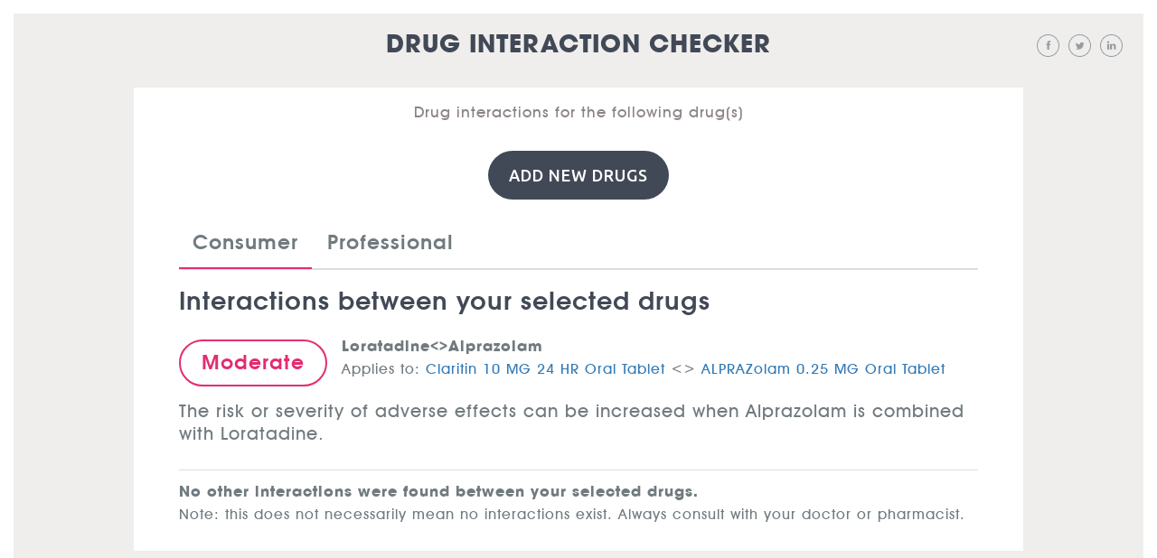

--- FILE ---
content_type: text/html; charset=UTF-8
request_url: http://www.druginteractionchecker.com/alprazolam-loratadine/
body_size: 5659
content:
<!DOCTYPE html><html
lang=en><head><meta
charset="utf-8"><meta
http-equiv="X-UA-Compatible" content="IE=edge"><meta
name="viewport" content="width=device-width, initial-scale=1"><meta
name="resource-type" content="document"><meta
name="author" content="Drug Interaction Checker"><meta
name="description" content="The risk or severity of adverse effects can be increased when Alprazolam is combined with Loratadine."><meta
name="keywords" content="Alprazolam,Loratadine,ALPRAZolam 0.25 MG Oral Tablet , Claritin 10 MG 24 HR Oral Tablet"><title>Alprazolam&#8211;Loratadine</title><link
href="https://fonts.googleapis.com/css?family=Ubuntu:300,300i,400,400i,500,500i,700,700i" rel=stylesheet><link
rel=icon type=image/png sizes=32x32 href=images/fav.png><link
rel=stylesheet href=http://www.druginteractionchecker.com/wp-content/cache/minify/e23b0.css media=all> <script>(function(html){html.className=html.className.replace(/\bno-js\b/,'js')})(document.documentElement);</script> <title>ALPRAZolam 0.25 MG Oral Tablet &#8211; Claritin 10 MG 24 HR Oral Tablet &#8211; Drug Interaction Checker</title><meta
name='robots' content='max-image-preview:large'><link
rel=dns-prefetch href=//fonts.googleapis.com><link
rel=alternate type=application/rss+xml title="Drug Interaction Checker &raquo; Feed" href=http://www.druginteractionchecker.com/feed/ ><link
rel=alternate type=application/rss+xml title="Drug Interaction Checker &raquo; Comments Feed" href=http://www.druginteractionchecker.com/comments/feed/ ><link
rel=alternate title="oEmbed (JSON)" type=application/json+oembed href="http://www.druginteractionchecker.com/wp-json/oembed/1.0/embed?url=http%3A%2F%2Fwww.druginteractionchecker.com%2Falprazolam-loratadine%2F"><link
rel=alternate title="oEmbed (XML)" type=text/xml+oembed href="http://www.druginteractionchecker.com/wp-json/oembed/1.0/embed?url=http%3A%2F%2Fwww.druginteractionchecker.com%2Falprazolam-loratadine%2F&#038;format=xml"><style id=wp-img-auto-sizes-contain-inline-css>img:is([sizes=auto i],[sizes^="auto," i]){contain-intrinsic-size:3000px 1500px}</style><style id=wp-emoji-styles-inline-css>img.wp-smiley,img.emoji{display:inline !important;border:none !important;box-shadow:none !important;height:1em !important;width:1em !important;margin:0
0.07em !important;vertical-align:-0.1em !important;background:none !important;padding:0
!important}</style><style id=wp-block-library-inline-css>/*<![CDATA[*/:root{--wp-block-synced-color:#7a00df;--wp-block-synced-color--rgb:122,0,223;--wp-bound-block-color:var(--wp-block-synced-color);--wp-editor-canvas-background:#ddd;--wp-admin-theme-color:#007cba;--wp-admin-theme-color--rgb:0,124,186;--wp-admin-theme-color-darker-10:#006ba1;--wp-admin-theme-color-darker-10--rgb:0,107,160.5;--wp-admin-theme-color-darker-20:#005a87;--wp-admin-theme-color-darker-20--rgb:0,90,135;--wp-admin-border-width-focus:2px}@media (min-resolution:192dpi){:root{--wp-admin-border-width-focus:1.5px}}.wp-element-button{cursor:pointer}:root .has-very-light-gray-background-color{background-color:#eee}:root .has-very-dark-gray-background-color{background-color:#313131}:root .has-very-light-gray-color{color:#eee}:root .has-very-dark-gray-color{color:#313131}:root .has-vivid-green-cyan-to-vivid-cyan-blue-gradient-background{background:linear-gradient(135deg,#00d084,#0693e3)}:root .has-purple-crush-gradient-background{background:linear-gradient(135deg,#34e2e4,#4721fb 50%,#ab1dfe)}:root .has-hazy-dawn-gradient-background{background:linear-gradient(135deg,#faaca8,#dad0ec)}:root .has-subdued-olive-gradient-background{background:linear-gradient(135deg,#fafae1,#67a671)}:root .has-atomic-cream-gradient-background{background:linear-gradient(135deg,#fdd79a,#004a59)}:root .has-nightshade-gradient-background{background:linear-gradient(135deg,#330968,#31cdcf)}:root .has-midnight-gradient-background{background:linear-gradient(135deg,#020381,#2874fc)}:root{--wp--preset--font-size--normal:16px;--wp--preset--font-size--huge:42px}.has-regular-font-size{font-size:1em}.has-larger-font-size{font-size:2.625em}.has-normal-font-size{font-size:var(--wp--preset--font-size--normal)}.has-huge-font-size{font-size:var(--wp--preset--font-size--huge)}.has-text-align-center{text-align:center}.has-text-align-left{text-align:left}.has-text-align-right{text-align:right}.has-fit-text{white-space:nowrap!important}#end-resizable-editor-section{display:none}.aligncenter{clear:both}.items-justified-left{justify-content:flex-start}.items-justified-center{justify-content:center}.items-justified-right{justify-content:flex-end}.items-justified-space-between{justify-content:space-between}.screen-reader-text{border:0;clip-path:inset(50%);height:1px;margin:-1px;overflow:hidden;padding:0;position:absolute;width:1px;word-wrap:normal!important}.screen-reader-text:focus{background-color:#ddd;clip-path:none;color:#444;display:block;font-size:1em;height:auto;left:5px;line-height:normal;padding:15px
23px 14px;text-decoration:none;top:5px;width:auto;z-index:100000}html :where(.has-border-color){border-style:solid}html :where([style*=border-top-color]){border-top-style:solid}html :where([style*=border-right-color]){border-right-style:solid}html :where([style*=border-bottom-color]){border-bottom-style:solid}html :where([style*=border-left-color]){border-left-style:solid}html :where([style*=border-width]){border-style:solid}html :where([style*=border-top-width]){border-top-style:solid}html :where([style*=border-right-width]){border-right-style:solid}html :where([style*=border-bottom-width]){border-bottom-style:solid}html :where([style*=border-left-width]){border-left-style:solid}html :where(img[class*=wp-image-]){height:auto;max-width:100%}:where(figure){margin:0
0 1em}html :where(.is-position-sticky){--wp-admin--admin-bar--position-offset:var(--wp-admin--admin-bar--height,0px)}@media screen and (max-width:600px){html:where(.is-position-sticky){--wp-admin--admin-bar--position-offset:0px}}/*]]>*/</style><style id=classic-theme-styles-inline-css>/*! This file is auto-generated */
.wp-block-button__link{color:#fff;background-color:#32373c;border-radius:9999px;box-shadow:none;text-decoration:none;padding:calc(.667em + 2px) calc(1.333em + 2px);font-size:1.125em}.wp-block-file__button{background:#32373c;color:#fff;text-decoration:none}</style><link
rel=stylesheet id=twentysixteen-fonts-css href='https://fonts.googleapis.com/css?family=Merriweather%3A400%2C700%2C900%2C400italic%2C700italic%2C900italic%7CMontserrat%3A400%2C700%7CInconsolata%3A400&#038;subset=latin%2Clatin-ext' type=text/css media=all><link
rel=stylesheet href=http://www.druginteractionchecker.com/wp-content/cache/minify/8c0d3.css media=all> <script async src=http://www.druginteractionchecker.com/wp-content/cache/minify/818c0.js></script> <link
rel=https://api.w.org/ href=http://www.druginteractionchecker.com/wp-json/ ><link
rel=alternate title=JSON type=application/json href=http://www.druginteractionchecker.com/wp-json/wp/v2/pages/1457><link
rel=EditURI type=application/rsd+xml title=RSD href=http://www.druginteractionchecker.com/xmlrpc.php?rsd><meta
name="generator" content="WordPress 6.9"><link
rel=canonical href=http://www.druginteractionchecker.com/alprazolam-loratadine/ ><link
rel=shortlink href='http://www.druginteractionchecker.com/?p=1457'><style id=wpforms-css-vars-root>/*<![CDATA[*/:root{--wpforms-field-border-radius:3px;--wpforms-field-border-style:solid;--wpforms-field-border-size:1px;--wpforms-field-background-color:#fff;--wpforms-field-border-color:rgba( 0, 0, 0, 0.25 );--wpforms-field-border-color-spare:rgba( 0, 0, 0, 0.25 );--wpforms-field-text-color:rgba( 0, 0, 0, 0.7 );--wpforms-field-menu-color:#fff;--wpforms-label-color:rgba( 0, 0, 0, 0.85 );--wpforms-label-sublabel-color:rgba( 0, 0, 0, 0.55 );--wpforms-label-error-color:#d63637;--wpforms-button-border-radius:3px;--wpforms-button-border-style:none;--wpforms-button-border-size:1px;--wpforms-button-background-color:#066aab;--wpforms-button-border-color:#066aab;--wpforms-button-text-color:#fff;--wpforms-page-break-color:#066aab;--wpforms-background-image:none;--wpforms-background-position:center center;--wpforms-background-repeat:no-repeat;--wpforms-background-size:cover;--wpforms-background-width:100px;--wpforms-background-height:100px;--wpforms-background-color:rgba( 0, 0, 0, 0 );--wpforms-background-url:none;--wpforms-container-padding:0px;--wpforms-container-border-style:none;--wpforms-container-border-width:1px;--wpforms-container-border-color:#000;--wpforms-container-border-radius:3px;--wpforms-field-size-input-height:43px;--wpforms-field-size-input-spacing:15px;--wpforms-field-size-font-size:16px;--wpforms-field-size-line-height:19px;--wpforms-field-size-padding-h:14px;--wpforms-field-size-checkbox-size:16px;--wpforms-field-size-sublabel-spacing:5px;--wpforms-field-size-icon-size:1;--wpforms-label-size-font-size:16px;--wpforms-label-size-line-height:19px;--wpforms-label-size-sublabel-font-size:14px;--wpforms-label-size-sublabel-line-height:17px;--wpforms-button-size-font-size:17px;--wpforms-button-size-height:41px;--wpforms-button-size-padding-h:15px;--wpforms-button-size-margin-top:10px;--wpforms-container-shadow-size-box-shadow:none}/*]]>*/</style><link
rel=stylesheet href=//code.jquery.com/ui/1.12.1/themes/base/jquery-ui.css> <script src=https://code.jquery.com/jquery-1.12.4.js></script> <script src=https://code.jquery.com/ui/1.12.1/jquery-ui.js></script> <style>.ui-autocomplete{max-height:100px;overflow-y:auto;overflow-x:hidden}* html .ui-autocomplete{height:100px}.continue-sec .check-btn.selected{opacity:1}@media (max-width:767px){.cntr-contnt.vh-mddle.drug-report{margin:0
auto 10px !important;width:100%}.wrapper .D-sec{margin-top:0 !important}}</style></head><body
class="wp-singular page-template page-template-template-compare-result-page page-template-template-compare-result-page-php page page-id-1457 wp-embed-responsive wp-theme-twentysixteen wp-child-theme-twentysixteen-child no-sidebar"><div
class=top-bar></div><div
class=right-bar></div><div
class=bottom-bar></div><div
class=left-bar></div><div
class="container-fluid outer-div"><div
class=wrapper><div
class="col-xs-12 col-sm-12 col-md-12 col-lg-12 top-hdr"><div
class=row><div
class="col-xs-6 col-sm-2 col-md-2 col-lg-2 back-btn"><div
class=row></div></div><div
class="col-xs-12 col-sm-8 col-md-8 col-lg-8 text-center wow fadeInDown" data-wow-duration=1s ><div
class=row><section
id=text-2 class="widget widget_text"><div
class=textwidget><a
href=/ class=top-logo>Drug Interaction Checker</a></div></section></div></div><div
class="col-xs-6 col-sm-2 col-md-2 col-lg-2 text-right paginations"><div
class=row><section
id=text-4 class="widget widget_text"><div
class=textwidget><ul
class=social-links>
<li><a
href=# class="common-links fb"></a></li>
<li><a
href=# class="common-links twit"></a></li>
<li><a
href=# class="common-links link"></a></li></ul></div></section></div></div></div></div>
<style>.moderate-sec-custom{margin-top:30px;margin-bottom:20px}.moderate-sec-custom-p{padding-bottom:20px}</style><div
class=D-sec><div
class="col-xs-12 col-sm-12 col-md-12 col-lg-12 text-center cntr-contnt vh-mddle white-bg drug-report"><h1 class="large-hding wow fadeInDown" data-wow-duration="2s"><p
class="common-p wow fadeInDown" data-wow-duration=3s>Drug interactions for the following drug(s)</p><div
class="col-xs-12 col-sm-12 col-md-12 col-lg-12 searched-drugs"><div
class=row><div
class=continue-sec>
<a
href=javascript:void(0) class=Add-btn  data-toggle=modal data-target=#myModal>Add New Drugs</a></div></div></div><div
class="col-xs-12 col-sm-12 col-md-12 col-lg-12 responsive_tabs"><div
class=row><ul
class="nav nav-tabs responsive" id=myTab>
<li
class=active><a
href=#Consumer>Consumer</a></li>
<li><a
href=#Professional>Professional</a></li></ul><div
class="tab-content responsive"><div
class="tab-pane active" id=Consumer><h4>Interactions between your selected drugs</h4><div
class="moderate-sec "><div
class=left-btn>
<a
href=# role=button class=modrte-btn>Moderate</a></div><div
class=rght-text><div
class=note-sec><h1>Loratadine<>Alprazolam</h1><p>Applies to: <a
href=http://www.druginteractionchecker.com/claritin-10-mg-24-hr-oral-tablet/ >Claritin 10 MG 24 HR Oral Tablet</a> <> <a
href=http://www.druginteractionchecker.com/alprazolam-0-25-mg-oral-tablet/ >ALPRAZolam 0.25 MG Oral Tablet</a></p></div></div></div><p
class="common-p border-btm moderate-sec-custom-p"> The risk or severity of adverse effects can be increased when Alprazolam is combined with Loratadine.</p><div
class=note-sec><h1>No other interactions were found between your selected drugs.</h1><p>Note: this does not necessarily mean no interactions exist. Always consult with your doctor or pharmacist.</p></div></div><div
class=tab-pane id=Professional><h4>Interactions between your selected drugs</h4><div
class="moderate-sec "><div
class=left-btn>
<a
href=# role=button class=modrte-btn>Moderate </a></div><div
class=rght-text><div
class=note-sec><h1>Loratadine<>Alprazolam</h1><p>Applies to: <a
href=http://www.druginteractionchecker.com/claritin-10-mg-24-hr-oral-tablet/ >Claritin 10 MG 24 HR Oral Tablet</a> <> <a
href=http://www.druginteractionchecker.com/alprazolam-0-25-mg-oral-tablet/ >ALPRAZolam 0.25 MG Oral Tablet</a></p></div></div></div><p
class="common-p border-btm moderate-sec-custom-p">Drug1 (rxcui = 206805, name = Loratadine 10 MG Oral Tablet [Claritin], tty = SBD). Drug2 (rxcui = 308047, name = Alprazolam 0.25 MG Oral Tablet, tty = SCD). Drug1 is resolved to Loratadine, Drug2 is resolved to Alprazolam and interaction asserted in DrugBank between Loratadine and Alprazolam.</p><div
class=note-sec><h1>No other interactions were found between your selected drugs.</h1><p>Note: this does not necessarily mean no interactions exist. Always consult with your doctor or pharmacist.</p></div></div></div></div></div></div></div><div
class="modal fade" id=myModal tabindex=-1 role=dialog aria-labelledby=myModalLabel>
<button
type=button class=close data-dismiss=modal aria-label=Close><span
aria-hidden=true>&times;</span></button><div
class=modal-dialog role=document><div
class=modal-content><div
class=modal-body><h2 class="large-hding wow fadeInDown"> Want to get notified of new interactions for these drugs?</h2><p
class="common-p wow fadeInDown">Enter Your Email or Cell Phone and we'll message you the moment we find anything new.</p><div
class="txt-fld-sec wow fadeInDown" data-wow-duration=4s><form
action="//druginteractionchecker.us16.list-manage.com/subscribe/post?u=58bee91e4df2bc7d16b900e6d&amp;id=fcc668c819" method=post id=mc-embedded-subscribe-form name=mc-embedded-subscribe-form class=validate target=_blank novalidate><div
class=add-drug_sec><div
class=input-sec><div
id=mc_embed_signup><div
id=mc_embed_signup_scroll><div
class=mc-field-group>
<input
type=email value name=EMAIL class="required email input-fld drug-input" id=mce-EMAIL></div><div
id=mce-responses class=clear><div
class=response id=mce-error-response style=display:none></div><div
class=response id=mce-success-response style=display:none></div></div><div
style="position: absolute; left: -5000px;" aria-hidden=true><input
type=text name=b_58bee91e4df2bc7d16b900e6d_fcc668c819 tabindex=-1 value></div><div
class=clear><input
type=submit value="Get Notified" name=subscribe id=mc-embedded-subscribe class="button Add-btn add-drug"></div></div></form></div> <script src=//s3.amazonaws.com/downloads.mailchimp.com/js/mc-validate.js></script><script>(function($){window.fnames=new Array();window.ftypes=new Array();fnames[0]='EMAIL';ftypes[0]='email';fnames[1]='FNAME';ftypes[1]='text';fnames[2]='LNAME';ftypes[2]='text';fnames[3]='BIRTHDAY';ftypes[3]='birthday';}(jQuery));var $mcj=jQuery.noConflict(true);</script> </div></div></div></div></div></div></div><footer><section
id=text-6 class="widget widget_text"><div
class=textwidget><p
class=copyright>DrugInteractionChecker.com provides accurate and independent information on more than 24,000 prescription drugs, over-the-counter medicines and natural products. This material is provided for educational purposes only and is not intended for medical advice, diagnosis or treatment. Data sources include Micromedex® (updated Sep 28th, 2016), Cerner Multum™ (updated Oct 2nd, 2016), Wolters Kluwer™ (updated Oct 1st, 2016)
and others. To view content sources and attributions, please refer to our editorial policy.</p></div></section></footer></div><body> <script src=http://ajax.googleapis.com/ajax/libs/jquery/1.11.1/jquery.min.js></script> <script src=http://www.druginteractionchecker.com/wp-content/cache/minify/0ba95.js></script>  <script>var wow=new WOW({offset:0,callback:function(box){},scrollContainer:null});wow.init();</script> 
 <script>(function($){$(window).on("load",function(){$(".close").click(function(){$("#mce-EMAIL").val("");});$("input#inpt-srch").keyup(function(){if($(this).val().length==0){$('#search_drop').slideUp();}else{$('#search_drop').slideDown("2000");}
$(".scroll-wrap li").click(function(){$("#search_drop").slideUp("slow");});});});$(".select-li").on('click','li',function(){var name=$(this).text();var postid=$(this).find("input[name='post-id']").val();var img=$('img',this).attr('src');$("#inpt-srch").val(name);$(".post-id").val(postid);$(".img-bind").attr('src',img);$(".check-btn").prop("disabled",false);$(".check-btn").addClass("selected");});$(".scroll-wrap").mCustomScrollbar({theme:'minimal-dark',setHeight:165,scrollbarPosition:'inside'});})(jQuery);</script> 
 <script>$('ul.nav.nav-tabs  a').click(function(e){e.preventDefault();$(this).tab('show');});(function($){$('.js-alert-test').click(function(){alert('Button Clicked: Event was maintained');});fakewaffle.responsiveTabs(['xs','sm']);})(jQuery);</script> </body></html>